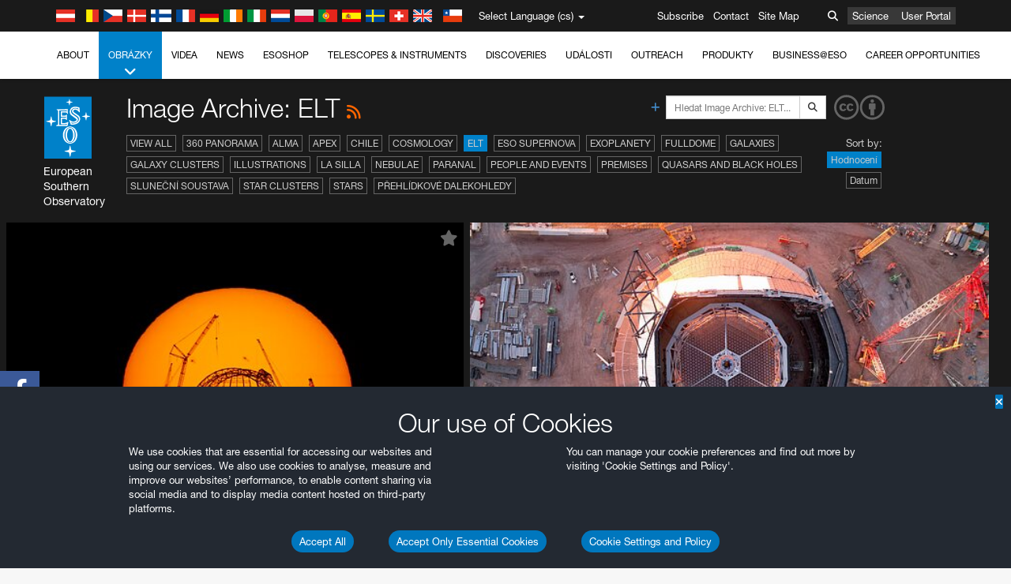

--- FILE ---
content_type: text/html; charset=utf-8
request_url: https://www.hq.eso.org/public/czechrepublic/images/archive/category/elt/
body_size: 15757
content:
<!DOCTYPE html>


<html lang="cs">
<head prefix="og: http://ogp.me/ns# fb: http://ogp.me/ns/fb#">
<meta charset="utf-8">
<meta http-equiv="X-UA-Compatible" content="IE=edge">
<meta name="viewport" content="width=device-width, initial-scale=1">
<base target="_top" />
<meta name="robots" content="index,follow" />

<meta name="description" content="Image Archive: ELT" />

<meta name="author" content="information@eso.org" />
<meta name="description" content="ESO, European Organisation for Astronomical Research in the Southern Hemisphere" />
<meta name="keywords" content="ESO, eso.org, Astronomy, Astrophysics, Astronomie, Suedsternwarte, telescopes, detectors, comets, planets, stars, galaxies, nebulae, universe, NTT, VLT, VLTI, ALMA, ELT, La Silla, Paranal, Garching, Chile" />
<meta name="statvooVerification" content="f546f5bccd3fb7f8c5d8e97c6beab814" />


<link rel="alternate" href="https://www.eso.org/public/images/archive/category/elt/" hreflang="x-default" /><link rel="alternate" href="https://www.eso.org/public/australia/images/archive/category/elt/" hreflang="en-au" /><link rel="alternate" href="https://www.eso.org/public/unitedkingdom/images/archive/category/elt/" hreflang="en-gb" /><link rel="alternate" href="https://www.eso.org/public/ireland/images/archive/category/elt/" hreflang="en-ie" /><link rel="alternate" href="https://www.eso.org/public/czechrepublic/images/archive/category/elt/" hreflang="cs" /><link rel="alternate" href="https://www.eso.org/public/denmark/images/archive/category/elt/" hreflang="da" /><link rel="alternate" href="https://www.eso.org/public/netherlands/images/archive/category/elt/" hreflang="nl" /><link rel="alternate" href="https://www.eso.org/public/belgium-nl/images/archive/category/elt/" hreflang="nl-be" /><link rel="alternate" href="https://www.eso.org/public/finland/images/archive/category/elt/" hreflang="fi" /><link rel="alternate" href="https://www.eso.org/public/france/images/archive/category/elt/" hreflang="fr" /><link rel="alternate" href="https://www.eso.org/public/belgium-fr/images/archive/category/elt/" hreflang="fr-be" /><link rel="alternate" href="https://www.eso.org/public/switzerland-fr/images/archive/category/elt/" hreflang="fr-ch" /><link rel="alternate" href="https://www.eso.org/public/germany/images/archive/category/elt/" hreflang="de" /><link rel="alternate" href="https://www.eso.org/public/austria/images/archive/category/elt/" hreflang="de-at" /><link rel="alternate" href="https://www.eso.org/public/belgium-de/images/archive/category/elt/" hreflang="de-be" /><link rel="alternate" href="https://www.eso.org/public/switzerland-de/images/archive/category/elt/" hreflang="de-ch" /><link rel="alternate" href="https://www.eso.org/public/italy/images/archive/category/elt/" hreflang="it" /><link rel="alternate" href="https://www.eso.org/public/switzerland-it/images/archive/category/elt/" hreflang="it-ch" /><link rel="alternate" href="https://www.eso.org/public/poland/images/archive/category/elt/" hreflang="pl" /><link rel="alternate" href="https://www.eso.org/public/portugal/images/archive/category/elt/" hreflang="pt" /><link rel="alternate" href="https://www.eso.org/public/spain/images/archive/category/elt/" hreflang="es" /><link rel="alternate" href="https://www.eso.org/public/chile/images/archive/category/elt/" hreflang="es-cl" /><link rel="alternate" href="https://www.eso.org/public/sweden/images/archive/category/elt/" hreflang="sv" />

<link href="https://mastodon.social/@esoastronomy" rel="me">
<link rel="shortcut icon" href="https://www.eso.org/public/archives/favicon.ico" />

<title>Image Archive: ELT | ESO Česko</title>






<!-- fonts.com tracker -->
<style type="text/css">
    @import url("https://fast.fonts.net/t/1.css?apiType=css&projectid=03892b9b-79f6-4f01-9746-af912ebf5e47");
</style>

<link href="/public/archives/djp/css/main.01d86ad5297f.css" rel="stylesheet" type="text/css" />

<link href="https://feeds.feedburner.com/EsoTopNews" rel="alternate" type="application/rss+xml" title="ESO Top News" />
<link href="https://feeds.feedburner.com/EsoAnnouncements" rel="alternate" type="application/rss+xml" title="ESO Announcements" />
<link href="https://feeds.feedburner.com/ESOcast" rel="alternate" type="application/rss+xml" title="ESOCast" />
<link href="https://recruitment.eso.org/jobs.rss" rel="alternate" type="application/rss+xml" title="Jobs@ESO" />
<link href="https://www.eso.org/public/blog/feed/" rel="alternate" type="application/rss+xml" title="ESOblog" />


<!--[if lte IE 9]>
	<script type="text/javascript" src="/public/archives/djp/js/ie8compat.4841020d40d6.js" charset="utf-8"></script>
	<script src="//oss.maxcdn.com/respond/1.4.2/respond.min.js"></SCRIpt>
	<script src="//oss.maxcdn.com/html5shiv/3.7.2/html5shiv.min.js"></script>
<![endif]-->


<meta name="twitter:card" content="summary" />

<meta name="twitter:site" content="@ESO" />
<meta name="twitter:creator" content="@ESO" />



















    <meta property="og:title" content="Image Archive: ELT" />

</head>

<body>

<nav class="navbar-general-wrapper" role="navigation">
	<div class="navbar-general">
		<div class="minilogo">
			<a href="/public/">
				<div class="sprites-esologo-23-30" title="European Organisation for Astronomical Research in the Southern Hemisphere"></div>
			</a>
		</div>
		<div id="select-language">
			<div class="flags">
				<div title="Austria" class="sprites-flag_at"></div>
				<div title="Belgium" class="sprites-flag_be"></div>
				<div title="Czechia" class="sprites-flag_cz"></div>
				<div title="Denmark" class="sprites-flag_da"></div>
				<div title="Finland" class="sprites-flag_fi"></div>
				<div title="France" class="sprites-flag_fr"></div>
				<div title="Germany" class="sprites-flag_de"></div>
				<div title="Ireland" class="sprites-flag_ie"></div>
				<div title="Italy" class="sprites-flag_it"></div>
				<div title="Netherlands" class="sprites-flag_nl"></div>
				<div title="Poland" class="sprites-flag_pl"></div>
				<div title="Portugal" class="sprites-flag_pt"></div>
				<div title="Spain" class="sprites-flag_es"></div>
				<div title="Sweden" class="sprites-flag_sv"></div>
				<div title="Switzerland" class="sprites-flag_ch"></div>
				<div title="UK" class="sprites-flag_gb"></div>
				<div style="margin-left: 8px" title="Chile" class="sprites-flag_cl"></div>
			</div>
			<div class="languages">
				<div class="language-button">
					<span class="language-text">Select Language (cs)</span>
					<div class="language-flag"><div title="cs" class="flag sprites-flag_cs">&nbsp;</div><span> (cs)</span></div>
					<span class="caret"></span>
				</div>
				<ul class="languages-dropdown" role="menu">
				
					
					
					<li class="language"><a role="menuitem" href="/public/images/archive/category/elt/?lang"><div title="International English" class="flag sprites-flag_en">&nbsp;</div>International English</a></li>
					
				
					
					
					<li class="language"><a role="menuitem" href="/public/denmark/images/archive/category/elt/?lang"><div title="Dansk" class="flag sprites-flag_da">&nbsp;</div>Dansk</a></li>
					
				
					
					
					<li class="language"><a role="menuitem" href="/public/germany/images/archive/category/elt/?lang"><div title="Deutsch" class="flag sprites-flag_de">&nbsp;</div>Deutsch</a></li>
					
				
					
					
					<li class="language"><a role="menuitem" href="/public/belgium-de/images/archive/category/elt/?lang"><div title="Deutsch (Belgien)" class="flag sprites-flag_be">&nbsp;</div>Deutsch (Belgien)</a></li>
					
				
					
					
					<li class="language"><a role="menuitem" href="/public/switzerland-de/images/archive/category/elt/?lang"><div title="Deutsch (Schweiz)" class="flag sprites-flag_ch">&nbsp;</div>Deutsch (Schweiz)</a></li>
					
				
					
					
					<li class="language"><a role="menuitem" href="/public/austria/images/archive/category/elt/?lang"><div title="Deutsch (Österreich)" class="flag sprites-flag_at">&nbsp;</div>Deutsch (Österreich)</a></li>
					
				
					
					
					<li class="language"><a role="menuitem" href="/public/australia/images/archive/category/elt/?lang"><div title="English (Australia)" class="flag sprites-flag_au">&nbsp;</div>English (Australia)</a></li>
					
				
					
					
					<li class="language"><a role="menuitem" href="/public/ireland/images/archive/category/elt/?lang"><div title="English (Ireland)" class="flag sprites-flag_ie">&nbsp;</div>English (Ireland)</a></li>
					
				
					
					
					<li class="language"><a role="menuitem" href="/public/unitedkingdom/images/archive/category/elt/?lang"><div title="English (UK)" class="flag sprites-flag_gb">&nbsp;</div>English (UK)</a></li>
					
				
					
					
					<li class="language"><a role="menuitem" href="/public/spain/images/archive/category/elt/?lang"><div title="Español" class="flag sprites-flag_es">&nbsp;</div>Español</a></li>
					
				
					
					
					<li class="language"><a role="menuitem" href="/public/chile/images/archive/category/elt/?lang"><div title="Español (Chile)" class="flag sprites-flag_cl">&nbsp;</div>Español (Chile)</a></li>
					
				
					
					
					<li class="language"><a role="menuitem" href="/public/france/images/archive/category/elt/?lang"><div title="Français" class="flag sprites-flag_fr">&nbsp;</div>Français</a></li>
					
				
					
					
					<li class="language"><a role="menuitem" href="/public/belgium-fr/images/archive/category/elt/?lang"><div title="Français (Belgique)" class="flag sprites-flag_be">&nbsp;</div>Français (Belgique)</a></li>
					
				
					
					
					<li class="language"><a role="menuitem" href="/public/switzerland-fr/images/archive/category/elt/?lang"><div title="Français (Suisse)" class="flag sprites-flag_ch">&nbsp;</div>Français (Suisse)</a></li>
					
				
					
					
					<li class="language"><a role="menuitem" href="/public/italy/images/archive/category/elt/?lang"><div title="Italiano" class="flag sprites-flag_it">&nbsp;</div>Italiano</a></li>
					
				
					
					
					<li class="language"><a role="menuitem" href="/public/switzerland-it/images/archive/category/elt/?lang"><div title="Italiano (Svizzera)" class="flag sprites-flag_ch">&nbsp;</div>Italiano (Svizzera)</a></li>
					
				
					
					
					<li class="language"><a role="menuitem" href="/public/netherlands/images/archive/category/elt/?lang"><div title="Nederlands" class="flag sprites-flag_nl">&nbsp;</div>Nederlands</a></li>
					
				
					
					
					<li class="language"><a role="menuitem" href="/public/belgium-nl/images/archive/category/elt/?lang"><div title="Nederlands (België)" class="flag sprites-flag_be">&nbsp;</div>Nederlands (België)</a></li>
					
				
					
					
					<li class="language"><a role="menuitem" href="/public/poland/images/archive/category/elt/?lang"><div title="Polski" class="flag sprites-flag_pl">&nbsp;</div>Polski</a></li>
					
				
					
					
					<li class="language"><a role="menuitem" href="/public/portugal/images/archive/category/elt/?lang"><div title="Português" class="flag sprites-flag_pt">&nbsp;</div>Português</a></li>
					
				
					
					
					<li class="language"><a role="menuitem" href="/public/finland/images/archive/category/elt/?lang"><div title="Suomi" class="flag sprites-flag_fi">&nbsp;</div>Suomi</a></li>
					
				
					
					
					<li class="language"><a role="menuitem" href="/public/sweden/images/archive/category/elt/?lang"><div title="Svenska" class="flag sprites-flag_sv">&nbsp;</div>Svenska</a></li>
					
				
					
					
					<li class="language selected"><a role="menuitem" href="/public/czechrepublic/images/archive/category/elt/?lang"><div title="Česky" class="flag sprites-flag_cs">&nbsp;</div>Česky</a></li>
					
				
				</ul>
			</div>
		</div>
		<div class="sections">
			<a href="https://www.eso.org/sci.html">Science</a>
			<a href="/UserPortal/">User Portal</a>
			
		</div>
		<div class="searchbox">
			<button type="button" class="btn btn-default" id="searchbox-button">
				<span class="fa fa-search"></span>
			</button>
			<div id="searchbox-dropdown">
				<form action="/public/search/" method="get" class="form-inline" role="search">
					<div class="form-group">
						<div class="input-group">
							<input type="text" value="" placeholder="Hledat..." name="q" class="form-control">
							<span class="input-group-btn">
								<button class="btn btn-default" type="submit"><span class="fa fa-search"></span></button>
							</span>
						</div>

							<!-- </span> -->
						<!-- </div> -->
					</div>
				</form>
			</div>
		</div>
		<div class="links">
			<a href="/public/outreach/newsletters/esonews/">Subscribe</a>
			<a href="/public/about-eso/travel/">Contact</a>
			<a href="/public/sitemap/">Site Map</a>
		</div>
	</div>
</nav>



<nav class="main-menu-wrapper" role="navigation">
	<div class="main-menu">
		<div class="mobile-menu clearfix">
			<button class="menu-trigger"><span class="fa fa-navicon"></span> Open Menu</button>
		</div>
		



<ul class="level0 mainmenu-aim">

    <li><a href="/public/about-eso/">About<span class="fa fa-angle-down level0-children-arrows"></span></a>
    
    <span class="mobile-children">
        <span class="fa fa-angle-down"></span>
    </span>
    <div class="level1-wrapper">
        <div class="level1">
            <ul id="submenu-aim-2" class="submenu-aim">
            

<li class=""><a href="/public/about-eso/organisation/">
        Organisation
        
    </a></li><li class=""><a href="/public/about-eso/mission-vision-values-strategy/">
        Mission-Vision-Values-Strategy
        
    </a></li><li class=""><a href="/public/about-eso/dg-office/">
        Director General
        
    </a></li><li class=""><a href="/public/about-eso/committees.html">
        ESO's Governing Bodies
        
    </a></li><li class="submenu"><a href="/public/about-eso/memberstates/">
        Členské státy a partneři
        
            <span class="desktop-children topmenu-arrow fa fa-angle-right"></span></a><span class="mobile-children"><span class="fa fa-angle-down"></span></span><ul id="submenu-aim-7" class="submenu-aim sublevel"><li class=""><a href="/public/about-eso/memberstates/austrianinvolvement/">
        Rakousko
        
    </a></li><li class=""><a href="/public/about-eso/memberstates/belgianinvolvement/">
        Belgie
        
    </a></li><li class=""><a href="/public/about-eso/memberstates/czechinvolvement/">
        Czechia
        
    </a></li><li class=""><a href="/public/about-eso/memberstates/danishinvolvement/">
        Dánsko
        
    </a></li><li class=""><a href="/public/about-eso/memberstates/finnishinvolvement/">
        Finsko
        
    </a></li><li class=""><a href="/public/about-eso/memberstates/frenchinvolvement/">
        Francie
        
    </a></li><li class=""><a href="/public/about-eso/memberstates/germaninvolvement/">
        Německo
        
    </a></li><li class=""><a href="/public/about-eso/memberstates/irishinvolvement/">
        Irsko
        
    </a></li><li class=""><a href="/public/about-eso/memberstates/italianinvolvement/">
        Itálie
        
    </a></li><li class=""><a href="/public/about-eso/memberstates/dutchinvolvement/">
        Nizozemsko
        
    </a></li><li class=""><a href="/public/about-eso/memberstates/polishinvolvement/">
        Polsko
        
    </a></li><li class=""><a href="/public/about-eso/memberstates/portugueseinvolvement/">
        Portugalsko
        
    </a></li><li class=""><a href="/public/about-eso/memberstates/spanishinvolvement/">
        Španělsko
        
    </a></li><li class=""><a href="/public/about-eso/memberstates/swedishinvolvement/">
        Švédsko
        
    </a></li><li class=""><a href="/public/about-eso/memberstates/swissinvolvement/">
        Švýcarsko
        
    </a></li><li class=""><a href="/public/about-eso/memberstates/britishinvolvement/">
        Spojené království
        
    </a></li><li class=""><a href="/public/about-eso/strategicpartners/australianinvolvement/">
        Austrálie (partner)
        
    </a></li></ul></li><li class="submenu"><a href="/public/about-eso/eso-and-chile/">
        ESO & Chile
        
            <span class="desktop-children topmenu-arrow fa fa-angle-right"></span></a><span class="mobile-children"><span class="fa fa-angle-down"></span></span><ul id="submenu-aim-25" class="submenu-aim sublevel"><li class=""><a href="/public/about-eso/eso-and-chile/representation-office-chile/">
        ESO Representation Office in Chile
        
    </a></li></ul></li><li class="submenu"><a href="/public/about-eso/travel/">
        Travel and Contacts
        
            <span class="desktop-children topmenu-arrow fa fa-angle-right"></span></a><span class="mobile-children"><span class="fa fa-angle-down"></span></span><ul id="submenu-aim-27" class="submenu-aim sublevel"><li class=""><a href="/public/about-eso/travel/garching/">
        Travel to ESO Headquarters
        
    </a></li><li class=""><a href="/public/about-eso/travel/vitacura/">
        Travel to Vitacura Office
        
    </a></li><li class=""><a href="/public/about-eso/travel/guesthouse/">
        Travel to Guesthouse
        
    </a></li><li class=""><a href="/public/about-eso/travel/lasilla/">
        Travel to La Silla
        
    </a></li><li class=""><a href="/public/about-eso/travel/laserena/">
        Travel to La Serena
        
    </a></li><li class=""><a href="/public/about-eso/travel/paranal/">
        Travel to Paranal
        
    </a></li><li class=""><a href="/public/about-eso/travel/antofagasta/">
        Travel to Antofagasta
        
    </a></li><li class=""><a href="/public/about-eso/travel/chajnantor/">
        Travel to Chajnantor
        
    </a></li><li class=""><a href="/public/about-eso/travel/elt/">
        Travel to ELT Armazones
        
    </a></li></ul></li><li class="submenu"><a href="/public/about-eso/visitors/">
        Visits to ESO Sites
        
            <span class="desktop-children topmenu-arrow fa fa-angle-right"></span></a><span class="mobile-children"><span class="fa fa-angle-down"></span></span><ul id="submenu-aim-37" class="submenu-aim sublevel"><li class=""><a href="/public/about-eso/visitors/paranal/">
        Weekend visits to Paranal
        
    </a></li><li class=""><a href="/public/about-eso/visitors/lasilla/">
        Weekend Visits to La Silla
        
    </a></li><li class=""><a href="/public/outreach/pressmedia/mediavisits/">
        Media Visits
        
    </a></li><li class=""><a href="/public/about-eso/visitors/virtual-tours/">
        Virtual Visits
        
    </a></li></ul></li><li class=""><a href="/public/about-eso/societal-benefits/">
        ESO and Society
        
    </a></li><li class=""><a href="/public/about-eso/architecture/">
        Architecture at ESO
        
    </a></li><li class=""><a href="/public/about-eso/timeline/">
        Časová osa
        
    </a></li><li class="submenu"><a class="no-link children" href="#">
        Udržitelnost
        
            <span class="desktop-children topmenu-arrow fa fa-angle-right"></span></a><span class="mobile-children"><span class="fa fa-angle-down"></span></span><ul id="submenu-aim-45" class="submenu-aim sublevel"><li class=""><a href="/public/about-eso/sustainability/green/">
        Environmentální udržitelnost v ESO
        
    </a></li><li class=""><a href="/public/about-eso/sustainability/eso-un-sdgs/">
        ESO a cíle udržitelného rozvoje OSN
        
    </a></li><li class=""><a href="/public/about-eso/sustainability/dei-at-eso/">
        Diverzita, rovnost a inkluze
        
    </a></li></ul></li><li class=""><a href="/public/about-eso/dark-skies-preservation/">
        Zachování tmavé oblohy
        
    </a></li><li class=""><a href="/public/about-eso/privacy/">
        Terms and Conditions
        
    </a></li>

            </ul>
        </div>
    </div>
    
    </li>

    <li class="current current-leaf"><a href="/public/images/">Obrázky<span class="fa fa-angle-down level0-children-arrows"></span></a>
    
    <span class="mobile-children">
        <span class="fa fa-angle-down"></span>
    </span>
    <div class="level1-wrapper">
        <div class="level1">
            <ul id="submenu-aim-51" class="submenu-aim selected">
            

<li class=""><a href="/public/images/search/">
        Advanced Search
        
    </a></li><li class=""><a href="/public/images/comparisons/">
        Image Comparisons
        
    </a></li><li class=""><a href="/public/images/potw/">
        Obrázek týdne
        
    </a></li><li class=""><a href="/public/copyright/">
        Použití snímků a videí ESO
        
    </a></li>

            </ul>
        </div>
    </div>
    
    </li>

    <li><a href="/public/videos/">Videa<span class="fa fa-angle-down level0-children-arrows"></span></a>
    
    <span class="mobile-children">
        <span class="fa fa-angle-down"></span>
    </span>
    <div class="level1-wrapper">
        <div class="level1">
            <ul id="submenu-aim-56" class="submenu-aim">
            

<li class=""><a href="/public/videos/search/">
        Advanced Search
        
    </a></li><li class=""><a href="/public/copyright/">
        Usage of ESO Videos and Images
        
    </a></li><li class=""><a href="/public/videoformats/">
        Video Formats
        
    </a></li>

            </ul>
        </div>
    </div>
    
    </li>

    <li><a href="/public/news/">News<span class="fa fa-angle-down level0-children-arrows"></span></a>
    
    <span class="mobile-children">
        <span class="fa fa-angle-down"></span>
    </span>
    <div class="level1-wrapper">
        <div class="level1">
            <ul id="submenu-aim-60" class="submenu-aim">
            

<li class=""><a href="/public/news/">
        Tisková zpráva
        
    </a></li><li class=""><a href="/public/announcements/">
        Oznámení
        
    </a></li><li class=""><a href="https://www.eso.org/public/blog/">
        ESOblog
        
    </a></li><li class="submenu"><a href="/public/outreach/pressmedia/">
        Press Room
        
            <span class="desktop-children topmenu-arrow fa fa-angle-right"></span></a><span class="mobile-children"><span class="fa fa-angle-down"></span></span><ul id="submenu-aim-64" class="submenu-aim sublevel"><li class=""><a href="/public/outreach/pressmedia/mediavisits/">
        Media Visits
        
    </a></li><li class=""><a href="/public/copyright/">
        Copyright Notice
        
    </a></li></ul></li><li class=""><a href="/public/newsletters/">
        ESO Newsletters
        
    </a></li>

            </ul>
        </div>
    </div>
    
    </li>

    <li><a href="/public/shop/">ESOshop<span class="fa fa-angle-down level0-children-arrows"></span></a>
    
    <span class="mobile-children">
        <span class="fa fa-angle-down"></span>
    </span>
    <div class="level1-wrapper">
        <div class="level1">
            <ul id="submenu-aim-68" class="submenu-aim">
            

<li class="submenu"><a href="/public/shop/category/">
        Shop Products
        
            <span class="desktop-children topmenu-arrow fa fa-angle-right"></span></a><span class="mobile-children"><span class="fa fa-angle-down"></span></span><ul id="submenu-aim-69" class="submenu-aim sublevel"><li class=""><a href="/public/shop/category/annualreport/">
        Annual Reports
        
    </a></li><li class=""><a href="/public/shop/category/apparel/">
        Apparel
        
    </a></li><li class=""><a href="/public/shop/category/book/">
        Books
        
    </a></li><li class=""><a href="/public/shop/category/brochure/">
        Brochures
        
    </a></li><li class=""><a href="/public/shop/category/calendar/">
        Calendars
        
    </a></li><li class=""><a href="/public/shop/category/capjournal/">
        CAPjournals
        
    </a></li><li class=""><a href="/public/shop/category/conferenceitem/">
        Conferences
        
    </a></li><li class=""><a href="/public/shop/category/media/">
        DVDs/Bluray/CDs
        
    </a></li><li class=""><a href="/public/shop/category/supernovaactivity/">
        ESO Supernova Activities
        
    </a></li><li class=""><a href="/public/shop/category/flyer/">
        Flyers
        
    </a></li><li class=""><a href="/public/shop/category/handout/">
        Handouts
        
    </a></li><li class=""><a href="/public/shop/category/map/">
        Maps
        
    </a></li><li class=""><a href="/public/shop/category/merchandise/">
        Merchandise
        
    </a></li><li class=""><a href="/public/shop/category/mountedimage/">
        Mounted Images
        
    </a></li><li class=""><a href="/public/shop/category/postcard/">
        Postcards
        
    </a></li><li class=""><a href="/public/shop/category/printedposter/">
        Posters
        
    </a></li><li class=""><a href="/public/shop/category/technicaldocument/">
        Reports
        
    </a></li><li class=""><a href="/public/shop/category/sticker/">
        Stickers
        
    </a></li></ul></li><li class=""><a href="/public/shop/cart/">
        View shopping cart
        
    </a></li><li class=""><a href="/public/shop/checkout/">
        Objednávka
        
    </a></li><li class="submenu"><a href="/public/shopinfo/">
        Information
        
            <span class="desktop-children topmenu-arrow fa fa-angle-right"></span></a><span class="mobile-children"><span class="fa fa-angle-down"></span></span><ul id="submenu-aim-90" class="submenu-aim sublevel"><li class=""><a href="/public/shopinfo/bulk_orders/">
        Bulk Orders
        
    </a></li><li class=""><a href="/public/shopinfo/">
        Purchasing Steps
        
    </a></li><li class=""><a href="/public/shopinfo/payment/">
        Platba
        
    </a></li><li class=""><a href="/public/shopinfo/shipping/">
        Poštovné
        
    </a></li><li class=""><a href="/public/shopinfo/shopstaff/">
        Staff Shopping
        
    </a></li><li class=""><a href="/public/shopinfo/terms/">
        Terms & Conditions
        
    </a></li></ul></li><li class=""><a href="/public/shop/freeorder/">
        Free Orders for Educators and Media
        
    </a></li>

            </ul>
        </div>
    </div>
    
    </li>

    <li><a href="/public/teles-instr/">Telescopes & Instruments<span class="fa fa-angle-down level0-children-arrows"></span></a>
    
    <span class="mobile-children">
        <span class="fa fa-angle-down"></span>
    </span>
    <div class="level1-wrapper">
        <div class="level1">
            <ul id="submenu-aim-98" class="submenu-aim">
            

<li class="submenu"><a href="/public/teles-instr/paranal-observatory/">
        Paranal Observatory
        
            <span class="desktop-children topmenu-arrow fa fa-angle-right"></span></a><span class="mobile-children"><span class="fa fa-angle-down"></span></span><ul id="submenu-aim-99" class="submenu-aim sublevel"><li class="submenu"><a href="/public/teles-instr/paranal-observatory/vlt/">
        Very Large Telescope
        
            <span class="desktop-children topmenu-arrow fa fa-angle-right"></span></a><span class="mobile-children"><span class="fa fa-angle-down"></span></span><ul id="submenu-aim-100" class="submenu-aim sublevel"><li class="submenu"><a href="/public/teles-instr/paranal-observatory/vlt/vlt-instr/">
        VLT Instruments
        
            <span class="desktop-children topmenu-arrow fa fa-angle-right"></span></a><span class="mobile-children"><span class="fa fa-angle-down"></span></span><ul id="submenu-aim-101" class="submenu-aim sublevel"><li class=""><a href="/public/teles-instr/paranal-observatory/vlt/vlt-instr/4lgsf/">
        4LGSF
        
    </a></li><li class=""><a href="/public/teles-instr/paranal-observatory/vlt/vlt-instr/cubes/">
        CUBES
        
    </a></li><li class=""><a href="/public/teles-instr/paranal-observatory/vlt/vlt-instr/crires+/">
        CRIRES+
        
    </a></li><li class=""><a href="/public/teles-instr/paranal-observatory/vlt/vlt-instr/espresso/">
        ESPRESSO
        
    </a></li><li class=""><a href="/public/teles-instr/paranal-observatory/vlt/vlt-instr/eris/">
        ERIS
        
    </a></li><li class=""><a href="/public/teles-instr/paranal-observatory/vlt/vlt-instr/flames/">
        FLAMES
        
    </a></li><li class=""><a href="/public/teles-instr/paranal-observatory/vlt/vlt-instr/fors/">
        FORS1 and FORS2
        
    </a></li><li class=""><a href="/public/teles-instr/paranal-observatory/vlt/vlt-instr/hawk-i/">
        HAWK-I
        
    </a></li><li class=""><a href="/public/teles-instr/paranal-observatory/vlt/vlt-instr/kmos/">
        KMOS
        
    </a></li><li class=""><a href="/public/teles-instr/paranal-observatory/vlt/vlt-instr/mavis/">
        MAVIS
        
    </a></li><li class=""><a href="/public/teles-instr/paranal-observatory/vlt/vlt-instr/moons/">
        MOONS
        
    </a></li><li class=""><a href="/public/teles-instr/paranal-observatory/vlt/vlt-instr/muse/">
        MUSE
        
    </a></li><li class=""><a href="/public/teles-instr/paranal-observatory/vlt/vlt-instr/sphere/">
        SPHERE
        
    </a></li><li class=""><a href="/public/teles-instr/paranal-observatory/vlt/vlt-instr/uves/">
        UVES
        
    </a></li><li class=""><a href="/public/teles-instr/paranal-observatory/vlt/vlt-instr/visir/">
        VISIR
        
    </a></li><li class=""><a href="/public/teles-instr/paranal-observatory/vlt/vlt-instr/x-shooter/">
        X-shooter
        
    </a></li></ul></li><li class="submenu"><a href="/public/teles-instr/paranal-observatory/vlt/vlti/">
        VLT Interferometer
        
            <span class="desktop-children topmenu-arrow fa fa-angle-right"></span></a><span class="mobile-children"><span class="fa fa-angle-down"></span></span><ul id="submenu-aim-118" class="submenu-aim sublevel"><li class=""><a href="/public/teles-instr/paranal-observatory/vlt/vlt-instr/gravity+/">
        GRAVITY+
        
    </a></li><li class=""><a href="/public/teles-instr/paranal-observatory/vlt/vlt-instr/gravity/">
        GRAVITY
        
    </a></li><li class=""><a href="/public/teles-instr/paranal-observatory/vlt/vlt-instr/matisse/">
        MATISSE
        
    </a></li><li class=""><a href="/public/teles-instr/paranal-observatory/vlt/vlt-instr/naomi/">
        NAOMI
        
    </a></li><li class=""><a href="/public/teles-instr/paranal-observatory/vlt/vlt-instr/pionier/">
        PIONIER
        
    </a></li></ul></li><li class=""><a href="/public/teles-instr/paranal-observatory/vlt/auxiliarytelescopes/">
        Auxiliary Telescopes
        
    </a></li></ul></li><li class="submenu"><a href="/public/teles-instr/paranal-observatory/surveytelescopes/">
        Přehlídkové Dalekohledy
        
            <span class="desktop-children topmenu-arrow fa fa-angle-right"></span></a><span class="mobile-children"><span class="fa fa-angle-down"></span></span><ul id="submenu-aim-125" class="submenu-aim sublevel"><li class="submenu"><a href="/public/teles-instr/paranal-observatory/surveytelescopes/vista/">
        VISTA
        
            <span class="desktop-children topmenu-arrow fa fa-angle-right"></span></a><span class="mobile-children"><span class="fa fa-angle-down"></span></span><ul id="submenu-aim-126" class="submenu-aim sublevel"><li class=""><a href="/public/teles-instr/paranal-observatory/surveytelescopes/vista/mirror/">
        The VISTA mirror
        
    </a></li><li class=""><a href="/public/teles-instr/paranal-observatory/surveytelescopes/vista/4most/">
        4MOST
        
    </a></li><li class=""><a href="/public/teles-instr/paranal-observatory/surveytelescopes/vista/surveys/">
        The VISTA surveys
        
    </a></li><li class=""><a href="/public/teles-instr/paranal-observatory/surveytelescopes/vista/consortium/">
        The VISTA consortium
        
    </a></li></ul></li><li class="submenu"><a href="/public/teles-instr/paranal-observatory/surveytelescopes/vst/">
        VST
        
            <span class="desktop-children topmenu-arrow fa fa-angle-right"></span></a><span class="mobile-children"><span class="fa fa-angle-down"></span></span><ul id="submenu-aim-131" class="submenu-aim sublevel"><li class=""><a href="/public/teles-instr/paranal-observatory/surveytelescopes/vst/mirror/">
        The VST mirrors
        
    </a></li><li class=""><a href="/public/teles-instr/paranal-observatory/surveytelescopes/vst/camera/">
        OmegaCAM
        
    </a></li><li class=""><a href="/public/teles-instr/paranal-observatory/surveytelescopes/vst/surveys/">
        The VST surveys
        
    </a></li></ul></li></ul></li><li class=""><a href="/public/teles-instr/paranal-observatory/speculoos/">
        SPECULOOS
        
    </a></li><li class=""><a href="/public/teles-instr/paranal-observatory/ngts/">
        NGTS
        
    </a></li><li class=""><a href="/public/teles-instr/paranal-observatory/ctao/">
        Cherenkov Telescope Array Observatory
        
    </a></li><li class=""><a href="/public/teles-instr/paranal-observatory/oasis/">
        OASIS
        
    </a></li></ul></li><li class="submenu"><a href="/public/teles-instr/lasilla/">
        La Silla Observatory
        
            <span class="desktop-children topmenu-arrow fa fa-angle-right"></span></a><span class="mobile-children"><span class="fa fa-angle-down"></span></span><ul id="submenu-aim-139" class="submenu-aim sublevel"><li class=""><a href="/public/teles-instr/lasilla/swedish/">
        Swedish–ESO Submillimetre Telescope
        
    </a></li><li class="submenu"><a href="/public/teles-instr/lasilla/ntt/">
        New Technology Telescope
        
            <span class="desktop-children topmenu-arrow fa fa-angle-right"></span></a><span class="mobile-children"><span class="fa fa-angle-down"></span></span><ul id="submenu-aim-141" class="submenu-aim sublevel"><li class=""><a href="/public/teles-instr/lasilla/ntt/efosc2/">
        EFOSC2
        
    </a></li><li class=""><a href="/public/teles-instr/lasilla/ntt/sofi/">
        SOFI
        
    </a></li><li class=""><a href="/public/teles-instr/lasilla/ntt/soxs/">
        SOXS
        
    </a></li></ul></li><li class="submenu"><a href="/public/teles-instr/lasilla/36/">
        ESO 3.6-metre telescope
        
            <span class="desktop-children topmenu-arrow fa fa-angle-right"></span></a><span class="mobile-children"><span class="fa fa-angle-down"></span></span><ul id="submenu-aim-145" class="submenu-aim sublevel"><li class=""><a href="/public/teles-instr/lasilla/36/harps/">
        HARPS
        
    </a></li><li class=""><a href="/public/teles-instr/lasilla/36/nirps/">
        NIRPS
        
    </a></li></ul></li><li class="submenu"><a href="/public/teles-instr/lasilla/mpg22/">
        MPG/ESO 2.2-metre telescope
        
            <span class="desktop-children topmenu-arrow fa fa-angle-right"></span></a><span class="mobile-children"><span class="fa fa-angle-down"></span></span><ul id="submenu-aim-148" class="submenu-aim sublevel"><li class=""><a href="/public/teles-instr/lasilla/mpg22/feros/">
        FEROS
        
    </a></li><li class=""><a href="/public/teles-instr/lasilla/mpg22/grond/">
        GROND
        
    </a></li><li class=""><a href="/public/teles-instr/lasilla/mpg22/wfi/">
        WFI
        
    </a></li></ul></li><li class="submenu"><a href="/public/teles-instr/lasilla/swiss/">
         Swiss 1.2-metre Leonhard Euler Telescope
        
            <span class="desktop-children topmenu-arrow fa fa-angle-right"></span></a><span class="mobile-children"><span class="fa fa-angle-down"></span></span><ul id="submenu-aim-152" class="submenu-aim sublevel"><li class=""><a href="/public/teles-instr/lasilla/swiss/coralie/">
        CORALIE
        
    </a></li></ul></li><li class=""><a href="/public/teles-instr/lasilla/rem/">
        Rapid Eye Mount telescope
        
    </a></li><li class=""><a href="/public/teles-instr/lasilla/trappist/">
        TRAnsiting Planets and PlanetesImals Small Telescope–South
        
    </a></li><li class="submenu"><a href="/public/teles-instr/lasilla/danish154/">
        Danish 1.54-metre telescope
        
            <span class="desktop-children topmenu-arrow fa fa-angle-right"></span></a><span class="mobile-children"><span class="fa fa-angle-down"></span></span><ul id="submenu-aim-156" class="submenu-aim sublevel"><li class=""><a href="/public/teles-instr/lasilla/danish154/dfosc/">
        DFOSC
        
    </a></li></ul></li><li class=""><a href="/public/teles-instr/lasilla/tarot/">
        Télescope à Action Rapide pour les Objets Transitoires
        
    </a></li><li class=""><a href="/public/teles-instr/lasilla/1mschmidt/">
        ESO 1-metre Schmidt telescope
        
    </a></li><li class=""><a href="/public/teles-instr/lasilla/152metre/">
        ESO 1.52-metre telescope
        
    </a></li><li class="submenu"><a href="/public/teles-instr/lasilla/1metre/">
        ESO 1-metre telescope
        
            <span class="desktop-children topmenu-arrow fa fa-angle-right"></span></a><span class="mobile-children"><span class="fa fa-angle-down"></span></span><ul id="submenu-aim-161" class="submenu-aim sublevel"><li class=""><a href="/public/teles-instr/lasilla/1metre/fideos/">
        FIDEOS
        
    </a></li></ul></li><li class=""><a href="/public/teles-instr/lasilla/05metre/">
        ESO 0.5-metre telescope
        
    </a></li><li class=""><a href="/public/teles-instr/lasilla/coude/">
        Coudé Auxiliary Telescope
        
    </a></li><li class=""><a href="/public/teles-instr/lasilla/marly/">
        MarLy 1-metre telescope
        
    </a></li><li class=""><a href="/public/teles-instr/lasilla/09metre/">
        Dutch 0.9-metre telescope
        
    </a></li><li class=""><a href="/public/teles-instr/lasilla/t70/">
        Swiss T70 telescope
        
    </a></li><li class=""><a href="/public/teles-instr/lasilla/bochum/">
        Bochum 0.61-metre telescope
        
    </a></li><li class=""><a href="/public/teles-instr/lasilla/danish05/">
        Danish 0.5-metre telescope
        
    </a></li><li class=""><a href="/public/teles-instr/lasilla/gpo/">
        Grand Prisme Objectif telescope
        
    </a></li><li class=""><a href="/public/teles-instr/lasilla/swiss04/">
        Swiss 0.4-metre telescope
        
    </a></li><li class=""><a href="/public/teles-instr/lasilla/marseille/">
        Marseille 0.36-metre telescope
        
    </a></li><li class=""><a href="/public/teles-instr/lasilla/grb/">
        GRB Monitoring System
        
    </a></li><li class=""><a href="/public/teles-instr/lasilla/mascara/">
        MASCARA
        
    </a></li><li class=""><a href="/public/teles-instr/lasilla/blackgem/">
        BlackGEM
        
    </a></li><li class=""><a href="/public/teles-instr/lasilla/extra/">
        ExTrA
        
    </a></li><li class=""><a href="/public/teles-instr/lasilla/test-bed/">
        Test-Bed Telescope
        
    </a></li></ul></li><li class="submenu"><a href="/public/teles-instr/alma/">
        ALMA
        
            <span class="desktop-children topmenu-arrow fa fa-angle-right"></span></a><span class="mobile-children"><span class="fa fa-angle-down"></span></span><ul id="submenu-aim-178" class="submenu-aim sublevel"><li class=""><a href="/public/teles-instr/alma/antennas/">
        Antennas
        
    </a></li><li class=""><a href="/public/teles-instr/alma/transporters/">
        Transporters
        
    </a></li><li class=""><a href="/public/teles-instr/alma/interferometry/">
        Interferometry
        
    </a></li><li class=""><a href="/public/teles-instr/alma/receiver-bands/">
        Receiver Bands
        
    </a></li><li class=""><a href="/public/teles-instr/alma/residencia/">
        ALMA Residencia
        
    </a></li><li class=""><a href="/public/teles-instr/alma/wsu/">
        Wideband Sensitivity Upgrade
        
    </a></li><li class=""><a href="/public/teles-instr/apex/">
        APEX
        
    </a></li></ul></li><li class=""><a href="/public/teles-instr/elt/">
        ELT
        
    </a></li><li class="submenu"><a href="/public/teles-instr/technology/">
        Technology for Telescopes
        
            <span class="desktop-children topmenu-arrow fa fa-angle-right"></span></a><span class="mobile-children"><span class="fa fa-angle-down"></span></span><ul id="submenu-aim-187" class="submenu-aim sublevel"><li class=""><a href="/public/teles-instr/technology/active_optics/">
        Active Optics
        
    </a></li><li class=""><a href="/public/teles-instr/technology/adaptive_optics/">
        Adaptive Optics
        
    </a></li><li class=""><a href="/public/teles-instr/technology/ifu/">
        Integral Field Units
        
    </a></li><li class=""><a href="/public/teles-instr/technology/interferometry/">
        Interferometry
        
    </a></li><li class=""><a href="/public/teles-instr/technology/spectroscopy/">
        Spectroscopy
        
    </a></li><li class=""><a href="/public/teles-instr/technology/polarimetry/">
        Polarimetry
        
    </a></li></ul></li><li class=""><a href="/public/teles-instr/instruments/">
        Instruments
        
    </a></li>

            </ul>
        </div>
    </div>
    
    </li>

    <li><a href="/public/science/">Discoveries<span class="fa fa-angle-down level0-children-arrows"></span></a>
    
    <span class="mobile-children">
        <span class="fa fa-angle-down"></span>
    </span>
    <div class="level1-wrapper">
        <div class="level1">
            <ul id="submenu-aim-195" class="submenu-aim">
            

<li class=""><a href="/public/science/key-discoveries/">
        ESO Key Astronomical Discoveries
        
    </a></li><li class=""><a href="/public/science/exoplanets/">
        Exoplanety
        
    </a></li><li class=""><a href="/public/science/gravitationalwaves/">
        Gravitational Wave Sources
        
    </a></li><li class="submenu"><a class="no-link children" href="#">
        Black Holes
        
            <span class="desktop-children topmenu-arrow fa fa-angle-right"></span></a><span class="mobile-children"><span class="fa fa-angle-down"></span></span><ul id="submenu-aim-199" class="submenu-aim sublevel"><li class=""><a href="https://www.eso.org/public/science/event-horizon/">
        First image of a black hole
        
    </a></li><li class=""><a href="https://www.eso.org/public/science/EHT-MilkyWay/">
        First image of the Milky Way central black hole
        
    </a></li><li class=""><a href="https://www.eso.org/public/science/gc/">
        More about the black hole at the galactic centre
        
    </a></li></ul></li><li class=""><a href="/public/science/grb/">
        Záblesky záření gama
        
    </a></li><li class=""><a href="/public/science/archive/">
        Vědecký archiv
        
    </a></li>

            </ul>
        </div>
    </div>
    
    </li>

    <li><a href="/public/events/">Události<span class="fa fa-angle-down level0-children-arrows"></span></a>
    
    <span class="mobile-children">
        <span class="fa fa-angle-down"></span>
    </span>
    <div class="level1-wrapper">
        <div class="level1">
            <ul id="submenu-aim-205" class="submenu-aim">
            

<li class="submenu"><a href="/public/events/exhibitions/">
        Exhibitions
        
            <span class="desktop-children topmenu-arrow fa fa-angle-right"></span></a><span class="mobile-children"><span class="fa fa-angle-down"></span></span><ul id="submenu-aim-206" class="submenu-aim sublevel"><li class=""><a href="/public/events/exhibitions/perma_exhibitions/">
        ESO Permanent Exhibitions
        
    </a></li></ul></li>

            </ul>
        </div>
    </div>
    
    </li>

    <li><a href="/public/outreach/">Outreach<span class="fa fa-angle-down level0-children-arrows"></span></a>
    
    <span class="mobile-children">
        <span class="fa fa-angle-down"></span>
    </span>
    <div class="level1-wrapper">
        <div class="level1">
            <ul id="submenu-aim-208" class="submenu-aim">
            

<li class="submenu"><a href="/public/outreach/eduoff/">
        Education
        
            <span class="desktop-children topmenu-arrow fa fa-angle-right"></span></a><span class="mobile-children"><span class="fa fa-angle-down"></span></span><ul id="submenu-aim-209" class="submenu-aim sublevel"><li class=""><a href="https://supernova.eso.org/education/teacher-training/">
        Teacher Schools
        
    </a></li><li class=""><a href="http://kids.alma.cl/?lang=en">
        ALMA Kids
        
    </a></li></ul></li><li class="submenu"><a class="no-link children" href="#">
        Partnerships
        
            <span class="desktop-children topmenu-arrow fa fa-angle-right"></span></a><span class="mobile-children"><span class="fa fa-angle-down"></span></span><ul id="submenu-aim-212" class="submenu-aim sublevel"><li class=""><a href="/public/outreach/partnerships/eson/">
        ESO Science Outreach Network
        
    </a></li></ul></li><li class=""><a href="/public/outreach/social/">
        Social Media
        
    </a></li><li class=""><a href="https://www.eso.org/public/outreach/webcams/">
        Webcams
        
    </a></li><li class=""><a href="https://supernova.eso.org/">
        ESO Supernova
        
    </a></li><li class=""><a href="/public/outreach/ai-disclaimer/">
        AI Disclaimer
        
    </a></li>

            </ul>
        </div>
    </div>
    
    </li>

    <li><a href="/public/products/">Produkty<span class="fa fa-angle-down level0-children-arrows"></span></a>
    
    <span class="mobile-children">
        <span class="fa fa-angle-down"></span>
    </span>
    <div class="level1-wrapper">
        <div class="level1">
            <ul id="submenu-aim-218" class="submenu-aim">
            

<li class="submenu"><a class="no-link children" href="#">
        Audiovisual and multimedia
        
            <span class="desktop-children topmenu-arrow fa fa-angle-right"></span></a><span class="mobile-children"><span class="fa fa-angle-down"></span></span><ul id="submenu-aim-219" class="submenu-aim sublevel"><li class=""><a href="/public/products/models3d/">
        3D models
        
    </a></li><li class=""><a href="/public/products/music/">
        Music
        
    </a></li><li class=""><a href="/public/products/planetariumshows/">
        Planetarium shows
        
    </a></li><li class=""><a href="/public/products/presentations/">
        Presentations
        
    </a></li><li class=""><a href="/public/products/soundscapes/">
        Soundscapes
        
    </a></li><li class=""><a href="https://www.eso.org/public/products/virtualbackgrounds/">
        Virtual Backgrounds
        
    </a></li><li class=""><a href="/public/products/virtualtours/">
        Virtual Tours
        
    </a></li></ul></li><li class="submenu"><a class="no-link children" href="#">
        Print products
        
            <span class="desktop-children topmenu-arrow fa fa-angle-right"></span></a><span class="mobile-children"><span class="fa fa-angle-down"></span></span><ul id="submenu-aim-227" class="submenu-aim sublevel"><li class=""><a href="/public/products/annualreports/">
        Annual Reports
        
    </a></li><li class=""><a href="/public/products/books/">
        Books
        
    </a></li><li class=""><a href="/public/products/brochures/">
        Brochures
        
    </a></li><li class=""><a href="/public/products/calendars/">
        Calendars
        
    </a></li><li class=""><a href="/public/products/flyers/">
        Flyers
        
    </a></li><li class=""><a href="/public/products/maps/">
        Maps
        
    </a></li><li class=""><a href="/public/products/presskits/">
        Press kits
        
    </a></li><li class=""><a href="/public/products/postcards/">
        Postcards
        
    </a></li><li class=""><a href="/public/products/stickers/">
        Stickers
        
    </a></li><li class=""><a href="/public/products/print_posters/">
        Printed posters
        
    </a></li><li class=""><a href="/public/products/papermodels/">
        Paper models
        
    </a></li></ul></li><li class="submenu"><a href="/public/products/merchandise/">
        Merchandise
        
            <span class="desktop-children topmenu-arrow fa fa-angle-right"></span></a><span class="mobile-children"><span class="fa fa-angle-down"></span></span><ul id="submenu-aim-239" class="submenu-aim sublevel"><li class=""><a href="/public/products/merchandise/">
        Merchandise
        
    </a></li><li class=""><a href="/public/products/apparel/">
        Apparel
        
    </a></li><li class=""><a href="/public/products/mountedimages/">
        Mounted images
        
    </a></li></ul></li><li class="submenu"><a class="no-link children" href="#">
        Electronic products
        
            <span class="desktop-children topmenu-arrow fa fa-angle-right"></span></a><span class="mobile-children"><span class="fa fa-angle-down"></span></span><ul id="submenu-aim-243" class="submenu-aim sublevel"><li class=""><a href="/public/products/elec_posters/">
        Electronic posters
        
    </a></li><li class=""><a href="https://www.eso.org/public/products/virtualbackgrounds/">
        Virtual Backgrounds
        
    </a></li></ul></li><li class=""><a href="/public/products/exhibitions/">
        Exhibition material
        
    </a></li><li class=""><a href="/public/products/logos/">
        Logo
        
    </a></li><li class=""><a href="/public/shop/">
        Order in ESOshop
        
    </a></li>

            </ul>
        </div>
    </div>
    
    </li>

    <li><a href="/public/industry/">Business@ESO<span class="fa fa-angle-down level0-children-arrows"></span></a>
    
    <span class="mobile-children">
        <span class="fa fa-angle-down"></span>
    </span>
    <div class="level1-wrapper">
        <div class="level1">
            <ul id="submenu-aim-249" class="submenu-aim">
            

<li class=""><a href="/public/industry/cp.html">
        Procurement at ESO
        
    </a></li><li class=""><a href="https://www.eso.org/public/industry/events/">
        Industry Events
        
    </a></li><li class="submenu"><a href="/public/industry/techtrans/">
        Technology Transfer
        
            <span class="desktop-children topmenu-arrow fa fa-angle-right"></span></a><span class="mobile-children"><span class="fa fa-angle-down"></span></span><ul id="submenu-aim-252" class="submenu-aim sublevel"><li class=""><a href="/public/industry/techtrans/technology-developed-by-industry-or-institutes/">
        Technology Developed by Industries
        
    </a></li><li class=""><a href="/public/industry/techtrans/develeso/">
        Novel technologies by ESO
        
    </a></li><li class=""><a href="/public/industry/techtrans/developments/">
        ESO know-how
        
    </a></li></ul></li><li class=""><a href="/public/industry/projects/">
        Projects
        
    </a></li><li class=""><a href="/public/industry/contact/">
        Osobní údaje
        
    </a></li>

            </ul>
        </div>
    </div>
    
    </li>

    <li><a href="https://recruitment.eso.org/">Career Opportunities<span class="fa fa-angle-down level0-children-arrows"></span></a>
    
    <span class="mobile-children">
        <span class="fa fa-angle-down"></span>
    </span>
    <div class="level1-wrapper">
        <div class="level1">
            <ul id="submenu-aim-258" class="submenu-aim">
            

<li class=""><a href="https://recruitment.eso.org/">
        Recruitment
        
    </a></li><li class="submenu"><a href="/public/jobs/conditions/">
        Employment Conditions
        
            <span class="desktop-children topmenu-arrow fa fa-angle-right"></span></a><span class="mobile-children"><span class="fa fa-angle-down"></span></span><ul id="submenu-aim-260" class="submenu-aim sublevel"><li class=""><a href="/public/jobs/conditions/intstaff/">
        International Staff Members
        
    </a></li><li class=""><a href="/public/jobs/conditions/localstaff/">
        Local Staff Members (Spanish / English)
        
    </a></li><li class=""><a href="/public/jobs/conditions/fellows/">
        Fellows
        
    </a></li><li class=""><a href="/public/jobs/conditions/students/">
        Students
        
    </a></li><li class=""><a href="/public/jobs/conditions/paidassoc/">
        Paid Associates
        
    </a></li></ul></li><li class=""><a href="/public/jobs/working-at-eso/">
        Working at ESO
        
    </a></li><li class=""><a href="/public/jobs/other-information/">
        Other Information
        
    </a></li>

            </ul>
        </div>
    </div>
    
    </li>

</ul>


	</div>
</nav>

<div id="content" class="">



<div id="eso-top-logo">
    <a href="/public/">
    <div class="affix-top">
        <div class="sprites-esologo"></div>
        <span>European<br>Southern<br>Observatory</span>
    </div>
    </a>
</div>

<div id="dark">


    
    <div class="container" id="dark-header">
        <div class="row no-page">
            <div class="col-md-12">
                

    
<div class="archive-search outside"><a href="/public/images/search/" class="advanced-search" data-container="body" data-toggle="tooltip" data-placement="left" title="Advanced&nbsp;Search"><span class="fa fa-plus"></span></a><form class="form-inline" role="form" action="/public/czechrepublic/images/archive/category/elt/" method="GET"><div class="form-group"><div class="input-group"><input id="id_archivesearch" type="text" value="" placeholder="Hledat Image Archive: ELT..." name="search" class="form-control input-sm" /><span class="input-group-btn"><button class="btn btn-default btn-sm" type="submit"><span class="fa fa-search"></span></button></span></div></div></form><span class="creative"><a href="/public/copyright/" data-toggle="tooltip" data-placement="bottom" title="Free&nbsp;Creative&nbsp;Commons&nbsp;images"><img src="/public/archives/static/archives/cc.svg" alt="Free Creative Commons images"></a></span></div>




            </div>
            <div class="col-md-12">
                <h1>Image Archive: ELT <a href="/public/images/feed/category/elt/" class="listviewrsslink"><span class="fa fa-rss"></span></a></h1>
            </div>

            
            <div class="col-md-11 media-categories">
                <ul>
                    <li><a href="/public/images/viewall/">View All</a></li>
                    
                    
                        <li><a href="/public/czechrepublic/images/archive/category/360pano/">360 Panorama</a></li>
                    
                        <li><a href="/public/czechrepublic/images/archive/category/alma/">ALMA</a></li>
                    
                        <li><a href="/public/czechrepublic/images/archive/category/apex/">APEX</a></li>
                    
                        <li><a href="/public/czechrepublic/images/archive/category/chile/">Chile</a></li>
                    
                        <li><a href="/public/czechrepublic/images/archive/category/cosmology/">Cosmology</a></li>
                    
                        <li><a href="/public/czechrepublic/images/archive/category/elt/" class="selected">ELT</a></li>
                    
                        <li><a href="/public/czechrepublic/images/archive/category/eso-supernova/">ESO Supernova</a></li>
                    
                        <li><a href="/public/czechrepublic/images/archive/category/exoplanets/">Exoplanety</a></li>
                    
                        <li><a href="/public/czechrepublic/images/archive/category/fulldome/">Fulldome</a></li>
                    
                        <li><a href="/public/czechrepublic/images/archive/category/galaxies/">Galaxies</a></li>
                    
                        <li><a href="/public/czechrepublic/images/archive/category/galaxyclusters/">Galaxy Clusters</a></li>
                    
                        <li><a href="/public/czechrepublic/images/archive/category/illustrations/">Illustrations</a></li>
                    
                        <li><a href="/public/czechrepublic/images/archive/category/lasilla/">La Silla</a></li>
                    
                        <li><a href="/public/czechrepublic/images/archive/category/nebulae/">Nebulae</a></li>
                    
                        <li><a href="/public/czechrepublic/images/archive/category/paranal/">Paranal</a></li>
                    
                        <li><a href="/public/czechrepublic/images/archive/category/peopleandevents/">People and Events</a></li>
                    
                        <li><a href="/public/czechrepublic/images/archive/category/premises/">Premises</a></li>
                    
                        <li><a href="/public/czechrepublic/images/archive/category/blackholes/">Quasars and Black Holes</a></li>
                    
                        <li><a href="/public/czechrepublic/images/archive/category/solarsystem/">Sluneční soustava</a></li>
                    
                        <li><a href="/public/czechrepublic/images/archive/category/starclusters/">Star Clusters</a></li>
                    
                        <li><a href="/public/czechrepublic/images/archive/category/stars/">Stars</a></li>
                    
                        <li><a href="/public/czechrepublic/images/archive/category/surveytelescopes/">Přehlídkové Dalekohledy</a></li>
                    
                </ul>
            </div>
            

            <div class="col-md-1 media-sortby">
                <ul title="Sort by:">
                    <li><a href="/public/czechrepublic/images/archive/category/elt/?" class="selected">Hodnocení</a></li>
                    <li><a href="/public/czechrepublic/images/archive/category/elt/?&sort=-release_date">Datum</a></li>
                </ul>
            </div>
        </div>
    </div>
    

    <div class="container-fluid" id="dark-body">
    
<div class="row page">
    <div class="col-md-12">







<script>
var images = [
    
    {
        id: 'potw2336a-cs',
        title: 'Zlaté halo kolem ELT',
        width: 5690,
        height: 3626,
        src: 'https://cdn.eso.org/images/thumb300y/potw2336a.jpg',
        url: '/public/czechrepublic/images/potw2336a/',
        potw: '4. září 2023'
    },
    
    {
        id: 'DJI_0407',
        title: 'Looking into the eye of the ELT',
        width: 5472,
        height: 3078,
        src: 'https://cdn.eso.org/images/thumb300y/DJI_0407.jpg',
        url: '/public/images/DJI_0407/',
        potw: ''
    },
    
    {
        id: 'DJI_0408',
        title: 'The ELT under construction in January 2025',
        width: 5472,
        height: 3078,
        src: 'https://cdn.eso.org/images/thumb300y/DJI_0408.jpg',
        url: '/public/images/DJI_0408/',
        potw: ''
    },
    
    {
        id: 'DJI_0299',
        title: 'A mirror&#39;s skeleton',
        width: 5300,
        height: 2981,
        src: 'https://cdn.eso.org/images/thumb300y/DJI_0299.jpg',
        url: '/public/images/DJI_0299/',
        potw: ''
    },
    
    {
        id: 'DJI_0391',
        title: 'The altitude structure of ESO&#39;s ELT',
        width: 5472,
        height: 3078,
        src: 'https://cdn.eso.org/images/thumb300y/DJI_0391.jpg',
        url: '/public/images/DJI_0391/',
        potw: ''
    },
    
    {
        id: 'DJI_0331',
        title: 'Covering the ELT&#39;s dome',
        width: 5472,
        height: 3078,
        src: 'https://cdn.eso.org/images/thumb300y/DJI_0331.jpg',
        url: '/public/images/DJI_0331/',
        potw: ''
    },
    
    {
        id: 'DJI_0357',
        title: 'Carved out of the mountain',
        width: 5472,
        height: 3078,
        src: 'https://cdn.eso.org/images/thumb300y/DJI_0357.jpg',
        url: '/public/images/DJI_0357/',
        potw: ''
    },
    
    {
        id: 'DJI_0356',
        title: 'Small yet Extremely Large',
        width: 5472,
        height: 3078,
        src: 'https://cdn.eso.org/images/thumb300y/DJI_0356.jpg',
        url: '/public/images/DJI_0356/',
        potw: ''
    },
    
    {
        id: 'DJI_0295',
        title: 'The sun bathes the ELT&#39;s shell',
        width: 5472,
        height: 3078,
        src: 'https://cdn.eso.org/images/thumb300y/DJI_0295.jpg',
        url: '/public/images/DJI_0295/',
        potw: ''
    },
    
    {
        id: 'DJI_0325',
        title: 'Bird&#39;s eye view of the ELT&#39;s altitude structure',
        width: 5472,
        height: 3078,
        src: 'https://cdn.eso.org/images/thumb300y/DJI_0325.jpg',
        url: '/public/images/DJI_0325/',
        potw: ''
    },
    
    {
        id: 'ELT4k-4-comp-Open',
        title: 'How the ELT will look like at Cerro Armazones',
        width: 4581,
        height: 3054,
        src: 'https://cdn.eso.org/images/thumb300y/ELT4k-4-comp-Open.jpg',
        url: '/public/images/ELT4k-4-comp-Open/',
        potw: ''
    },
    
    {
        id: 'ELT4k-12-Night4-cc',
        title: 'Artist&#39;s impression of the ELT: a sharp eye on the sky',
        width: 5000,
        height: 2500,
        src: 'https://cdn.eso.org/images/thumb300y/ELT4k-12-Night4-cc.jpg',
        url: '/public/images/ELT4k-12-Night4-cc/',
        potw: ''
    },
    
    {
        id: 'e-elt-night-v1-cc-mz-cc',
        title: 'ELT concept',
        width: 6000,
        height: 4255,
        src: 'https://cdn.eso.org/images/thumb300y/e-elt-night-v1-cc-mz-cc.jpg',
        url: '/public/images/e-elt-night-v1-cc-mz-cc/',
        potw: ''
    },
    
    {
        id: 'potw1802a-cs',
        title: 'Superměsíc vítá nový rok',
        width: 6016,
        height: 4016,
        src: 'https://cdn.eso.org/images/thumb300y/potw1802a.jpg',
        url: '/public/czechrepublic/images/potw1802a/',
        potw: '8. ledna 2018'
    },
    
    {
        id: 'eso1716a-cs',
        title: 'Vizualizace dalekohledu ELT při pozorování',
        width: 6000,
        height: 4246,
        src: 'https://cdn.eso.org/images/thumb300y/eso1716a.jpg',
        url: '/public/czechrepublic/images/eso1716a/',
        potw: ''
    },
    
    {
        id: 'eso1617a-cs',
        title: 'ESO podepsala největší kontrakt v historii pozemní astronomie — na dodávku kopule a nosné konstrukce pro dalekohled E-ELT',
        width: 5000,
        height: 3535,
        src: 'https://cdn.eso.org/images/thumb300y/eso1617a.jpg',
        url: '/public/czechrepublic/images/eso1617a/',
        potw: ''
    },
    
    {
        id: 'eso1617h-cs',
        title: 'ESO podepsala největší kontrakt v historii pozemní astronomie — na dodávku kopule a nosné konstrukce pro dalekohled E-ELT',
        width: 5000,
        height: 3535,
        src: 'https://cdn.eso.org/images/thumb300y/eso1617h.jpg',
        url: '/public/czechrepublic/images/eso1617h/',
        potw: ''
    },
    
    {
        id: 'eso1617e-cs',
        title: 'ESO podepsala největší kontrakt v historii pozemní astronomie — na dodávku kopule a nosné konstrukce pro dalekohled E-ELT',
        width: 5000,
        height: 3535,
        src: 'https://cdn.eso.org/images/thumb300y/eso1617e.jpg',
        url: '/public/czechrepublic/images/eso1617e/',
        potw: ''
    },
    
    {
        id: 'eso1617f-cs',
        title: 'ESO podepsala největší kontrakt v historii pozemní astronomie — na dodávku kopule a nosné konstrukce pro dalekohled E-ELT',
        width: 5000,
        height: 3535,
        src: 'https://cdn.eso.org/images/thumb300y/eso1617f.jpg',
        url: '/public/czechrepublic/images/eso1617f/',
        potw: ''
    },
    
    {
        id: 'eso1617g-cs',
        title: 'ESO podepsala největší kontrakt v historii pozemní astronomie — na dodávku kopule a nosné konstrukce pro dalekohled E-ELT',
        width: 5000,
        height: 3535,
        src: 'https://cdn.eso.org/images/thumb300y/eso1617g.jpg',
        url: '/public/czechrepublic/images/eso1617g/',
        potw: ''
    },
    
    {
        id: 'ann14012a',
        title: 'Artist’s impression of the Extremely Large Telescope deploying lasers for adaptive optics',
        width: 5000,
        height: 3125,
        src: 'https://cdn.eso.org/images/thumb300y/ann14012a.jpg',
        url: '/public/images/ann14012a/',
        potw: ''
    },
    
    {
        id: 'ELT4k-9-Night1_cc',
        title: 'A guiding light',
        width: 4000,
        height: 2000,
        src: 'https://cdn.eso.org/images/thumb300y/ELT4k-9-Night1_cc.jpg',
        url: '/public/images/ELT4k-9-Night1_cc/',
        potw: ''
    },
    
    {
        id: 'e-elt-lasers-cc-mz-cc',
        title: 'ELT lasers',
        width: 5895,
        height: 4173,
        src: 'https://cdn.eso.org/images/thumb300y/e-elt-lasers-cc-mz-cc.jpg',
        url: '/public/images/e-elt-lasers-cc-mz-cc/',
        potw: ''
    },
    
    {
        id: 'a4-platupdate0500-cs',
        title: 'Umělecká vize kopule ELT',
        width: 3535,
        height: 5000,
        src: 'https://cdn.eso.org/images/thumb300y/a4-platupdate0500.jpg',
        url: '/public/czechrepublic/images/a4-platupdate0500/',
        potw: ''
    },
    
    {
        id: 'ann13019b',
        title: 'Artist’s impression of the European Extremely Large Telescope',
        width: 5000,
        height: 2812,
        src: 'https://cdn.eso.org/images/thumb300y/ann13019b.jpg',
        url: '/public/images/ann13019b/',
        potw: ''
    },
    
    {
        id: 'potw2344a-cs',
        title: 'E. (L.) T. volá domů',
        width: 5888,
        height: 3492,
        src: 'https://cdn.eso.org/images/thumb300y/potw2344a.jpg',
        url: '/public/czechrepublic/images/potw2344a/',
        potw: '30. října 2023'
    },
    
    {
        id: 'potw2215a-cs',
        title: 'Malá planeta? Velký teleskop!',
        width: 12466,
        height: 12466,
        src: 'https://cdn.eso.org/images/thumb300y/potw2215a.jpg',
        url: '/public/czechrepublic/images/potw2215a/',
        potw: '11. dubna 2022'
    },
    
    {
        id: 'm1-close-up',
        title: 'Close-up of ELT primary mirror (artist&#39;s impression)',
        width: 1731,
        height: 986,
        src: 'https://cdn.eso.org/images/thumb300y/m1-close-up.jpg',
        url: '/public/images/m1-close-up/',
        potw: ''
    },
    
    {
        id: 'e-elt-night-lasers2-v2-cc-mz-cc',
        title: 'ELT adaptive optics',
        width: 6000,
        height: 3951,
        src: 'https://cdn.eso.org/images/thumb300y/e-elt-night-lasers2-v2-cc-mz-cc.jpg',
        url: '/public/images/e-elt-night-lasers2-v2-cc-mz-cc/',
        potw: ''
    },
    
    {
        id: '0919-e-elt-big-cc',
        title: 'Size of the ELT',
        width: 22560,
        height: 16000,
        src: 'https://cdn.eso.org/images/thumb300y/0919-e-elt-big-cc.jpg',
        url: '/public/images/0919-e-elt-big-cc/',
        potw: ''
    },
    
    {
        id: 'eso1225c',
        title: 'Artist’s impression of the ELT',
        width: 4000,
        height: 2250,
        src: 'https://cdn.eso.org/images/thumb300y/eso1225c.jpg',
        url: '/public/images/eso1225c/',
        potw: ''
    },
    
    {
        id: 'ELT4k-11-Night3_cc',
        title: 'Gazing up in wonder',
        width: 4000,
        height: 2000,
        src: 'https://cdn.eso.org/images/thumb300y/ELT4k-11-Night3_cc.jpg',
        url: '/public/images/ELT4k-11-Night3_cc/',
        potw: ''
    },
    
    {
        id: 'eso1617ae',
        title: 'ESO signs largest ever ground-based astronomy contract for ELT dome and telescope structure',
        width: 6000,
        height: 4724,
        src: 'https://cdn.eso.org/images/thumb300y/eso1617ae.jpg',
        url: '/public/images/eso1617ae/',
        potw: ''
    },
    
    {
        id: 'eso1225a',
        title: 'Artist’s impression of the ELT',
        width: 4000,
        height: 2250,
        src: 'https://cdn.eso.org/images/thumb300y/eso1225a.jpg',
        url: '/public/images/eso1225a/',
        potw: ''
    },
    
    {
        id: 'eelt_night_3d',
        title: 'The future Extremely Large Telescope',
        width: 5000,
        height: 2804,
        src: 'https://cdn.eso.org/images/thumb300y/eelt_night_3d.jpg',
        url: '/public/images/eelt_night_3d/',
        potw: '18. ledna 2010'
    },
    
    {
        id: 'elt-2011-02-cc',
        title: 'The ELT (artist&#39;s impression)',
        width: 4960,
        height: 3507,
        src: 'https://cdn.eso.org/images/thumb300y/elt-2011-02-cc.jpg',
        url: '/public/images/elt-2011-02-cc/',
        potw: ''
    },
    
    {
        id: 'armazones-sunset360',
        title: 'Cerro Armazones at sunset',
        width: 11811,
        height: 3898,
        src: 'https://cdn.eso.org/images/thumb300y/armazones-sunset360.jpg',
        url: '/public/images/armazones-sunset360/',
        potw: ''
    },
    
    {
        id: 'eelt_16_still_6_cc',
        title: 'A concept view of the ELT',
        width: 4960,
        height: 3507,
        src: 'https://cdn.eso.org/images/thumb300y/eelt_16_still_6_cc.jpg',
        url: '/public/images/eelt_16_still_6_cc/',
        potw: ''
    },
    
    {
        id: 'MAORY-6xray2',
        title: 'MORFEO model',
        width: 4000,
        height: 2500,
        src: 'https://cdn.eso.org/images/thumb300y/MAORY-6xray2.jpg',
        url: '/public/images/MAORY-6xray2/',
        potw: ''
    },
    
    {
        id: 'potw2248a-cs',
        title: 'Pokroky na ELT',
        width: 5464,
        height: 3640,
        src: 'https://cdn.eso.org/images/thumb300y/potw2248a.jpg',
        url: '/public/czechrepublic/images/potw2248a/',
        potw: '28. listopadu 2022'
    },
    
    {
        id: 'elt-fullplatform-2',
        title: 'ELT platform showing its first set of instruments',
        width: 4000,
        height: 2500,
        src: 'https://cdn.eso.org/images/thumb300y/elt-fullplatform-2.jpg',
        url: '/public/images/elt-fullplatform-2/',
        potw: ''
    },
    
    {
        id: 'HIRES-5-xray-cc',
        title: 'ANDES model',
        width: 4000,
        height: 2500,
        src: 'https://cdn.eso.org/images/thumb300y/HIRES-5-xray-cc.jpg',
        url: '/public/images/HIRES-5-xray-cc/',
        potw: ''
    },
    
    {
        id: 'metis-xray',
        title: 'METIS model',
        width: 5000,
        height: 3125,
        src: 'https://cdn.eso.org/images/thumb300y/metis-xray.jpg',
        url: '/public/images/metis-xray/',
        potw: ''
    },
    
    {
        id: 'HARMONIc4d-xray1',
        title: 'HARMONI model',
        width: 5000,
        height: 3000,
        src: 'https://cdn.eso.org/images/thumb300y/HARMONIc4d-xray1.jpg',
        url: '/public/images/HARMONIc4d-xray1/',
        potw: ''
    },
    
    {
        id: 'ELT4k-8-v2',
        title: 'Hanging high above: the ELT’s secondary mirror',
        width: 4000,
        height: 2000,
        src: 'https://cdn.eso.org/images/thumb300y/ELT4k-8-v2.jpg',
        url: '/public/images/ELT4k-8-v2/',
        potw: ''
    },
    
    {
        id: 'potw1848a-cs',
        title: 'Stavba technického zázemí ELT na Paranalu',
        width: 5236,
        height: 3508,
        src: 'https://cdn.eso.org/images/thumb300y/potw1848a.jpg',
        url: '/public/czechrepublic/images/potw1848a/',
        potw: '26. listopadu 2018'
    },
    
    {
        id: 'eso1716c-cs',
        title: 'Vizualizace dalekohledu ELT při pozorování',
        width: 6000,
        height: 3000,
        src: 'https://cdn.eso.org/images/thumb300y/eso1716c.jpg',
        url: '/public/czechrepublic/images/eso1716c/',
        potw: ''
    },
    
    {
        id: 'eso1419a-cs',
        title: 'Odstřel pro E-ELT zblízka',
        width: 1583,
        height: 1121,
        src: 'https://cdn.eso.org/images/thumb300y/eso1419a.jpg',
        url: '/public/czechrepublic/images/eso1419a/',
        potw: ''
    },
    
    {
        id: 'armz-malin-pan',
        title: 'Panorama of Cerro Murphy',
        width: 35143,
        height: 3906,
        src: 'https://cdn.eso.org/images/thumb300y/armz-malin-pan.jpg',
        url: '/public/images/armz-malin-pan/',
        potw: ''
    },
    
    {
        id: 'E-ELT_labels_5000',
        title: 'The Extremely Large Telescope (annotated)',
        width: 3478,
        height: 3366,
        src: 'https://cdn.eso.org/images/thumb300y/E-ELT_labels_5000.jpg',
        url: '/public/images/E-ELT_labels_5000/',
        potw: ''
    },
    
];
</script><div class="image-list image-list-300"></div>



<div class="row statusbar"><div class="col-md-3">
        Ukázat 1 to 50 of 943
    </div><div class="col-md-6"><div class="text-center"><ul class="pagination"><li class="active"><a href="/public/czechrepublic/images/archive/category/elt/list/1/">1</a></li><li><a href="/public/czechrepublic/images/archive/category/elt/list/2/">2</a></li><li><a href="/public/czechrepublic/images/archive/category/elt/list/3/">3</a></li><li><a href="/public/czechrepublic/images/archive/category/elt/list/4/">4</a></li><li><a href="/public/czechrepublic/images/archive/category/elt/list/5/">5</a></li><li><a href="/public/czechrepublic/images/archive/category/elt/list/6/">6</a></li><li><a href="#">...</a></li><li><a href="/public/czechrepublic/images/archive/category/elt/list/19/">19</a></li></ul></div></div><div class="col-md-3 prev-next"><a href="/public/czechrepublic/images/archive/category/elt/list/2/">Následující</a></div></div><div class="row"><div class="col-md-12"></div></div>





<div class="copyright">
    <a href="/public/outreach/copyright/">Usage of ESO Images, Videos, Web texts and Music</a><br />
</div>



    </div>
</div>

    </div>

</div> <!-- #dark -->


<div class="footernote">
    <div class="">
		<a href="mailto:information@eso.org">Pošlete nám komentář!</a>
	</div>
    <div class="">
		<a href="/public/outreach/newsletters/esonews/">Subscribe to receive news from ESO in your language</a>
    </div>
    <div class="">
		<a href="https://www.cdn77.com">Accelerated by CDN77</a>
	</div>
    <div class="">
		<a href="/public/about-eso/privacy/">Terms & Conditions</a>
	</div>
    <div class="">
        <span class="footer-privacy-settings-link privacy-settings-link">Cookie Settings and Policy</span>
	</div>
</div>


<input type='hidden' name='csrfmiddlewaretoken' value='RAw6OiAQumBymXDWaIxJmYml8yX6tbjQq0NeFYzoo1tRiNGd1sfwIX5CCH5L0BjV' />



<div class="privacy-notice" style="display: block;">

    <div class="privacy-notice-close">
        <i class="fas fa-times"></i>
    </div>
    <h1>Our use of Cookies</h1>
    <div class="privacy-container centered-container">
        <div class="privacy-text-element">
            <p>We use cookies that are essential for accessing our websites and using our services. We also use cookies to analyse, measure and improve our websites’ performance, to enable content sharing via social media and to display media content hosted on third-party platforms.</p>
        </div>
        <div class="privacy-text-element">
            You can manage your cookie preferences and find out more by visiting 'Cookie Settings and Policy'.
        </div>
    </div>
    <div class="centered-container">
        <button type="button" class="privacy-button accept-all">
            Accept All
        </button>
        <button type="button" class="privacy-button reject-all">
            Accept Only Essential Cookies
        </button>
        <button type="button" class="privacy-button settings">
            Cookie Settings and Policy
        </button>
    </div>
</div>

<div class="privacy-settings">

    <h1>ESO Cookies Policy</h1>
    <br>
    <p>The European Organisation for Astronomical Research in the Southern Hemisphere (ESO) is the pre-eminent intergovernmental science and technology organisation in astronomy. It carries out an ambitious programme focused on the design, construction and operation of powerful ground-based observing facilities for astronomy.</p>
    <p>This Cookies Policy is intended to provide clarity by outlining the cookies used on the ESO public websites, their functions, the options you have for controlling them, and the ways you can contact us for additional details.</p>

    <h2>What are cookies?</h2>
    <p>Cookies are small pieces of data stored on your device by websites you visit. They serve various purposes, such as remembering login credentials and preferences and enhance your browsing experience.</p>

    <h2>Categories of cookies we use</h2>
    <p><span style="font-weight: bold;">Essential cookies (always active)</span>: These cookies are strictly necessary for the proper functioning of our website. Without these cookies, the website cannot operate correctly, and certain services, such as logging in or accessing secure areas, may not be available; because they are essential for the website’s operation, they cannot be disabled.</p>

    <div class="cookies-table-container">
        <div class="cookies-table">
            <div class="cookies-table-row cookies-table-header">
                <div class="cookies-table-cell cookies-table-cell-header">Cookie ID/Name</div>
                <div class="cookies-table-cell cookies-table-cell-header">Description/Purpose</div>
                <div class="cookies-table-cell cookies-table-cell-header">Provider (1<sup>st</sup> party or 3<sup>rd</sup> party)</div>
                <div class="cookies-table-cell cookies-table-cell-header">Browser session cookie or Stored cookie?</div>
                <div class="cookies-table-cell cookies-table-cell-header">Duration</div>
            </div>
            <div class="cookies-table-row">
                <div class="cookies-table-cell">csrftoken</div>
                <div class="cookies-table-cell">XSRF protection token. We use this cookie to protect against cross-site request forgery attacks.</div>
                <div class="cookies-table-cell">1<sup>st</sup> party</div>
                <div class="cookies-table-cell">Stored</div>
                <div class="cookies-table-cell">1 year</div>
            </div>
            <div class="cookies-table-row">
                <div class="cookies-table-cell">user_privacy</div>
                <div class="cookies-table-cell">Your privacy choices. We use this cookie to save your privacy preferences.</div>
                <div class="cookies-table-cell">1<sup>st</sup> party</div>
                <div class="cookies-table-cell">Stored</div>
                <div class="cookies-table-cell">6 months</div>
            </div>
            <div class="cookies-table-row">
                <div class="cookies-table-cell">_grecaptcha</div>
                <div class="cookies-table-cell">We use reCAPTCHA to protect our forms against spam and abuse. reCAPTCHA sets a necessary cookie when executed for the purpose of providing its risk analysis. We use www.recaptcha.net instead of www.google.com in order to avoid unnecessary cookies from Google.</div>
                <div class="cookies-table-cell">3<sup>rd</sup> party</div>
                <div class="cookies-table-cell">Stored</div>
                <div class="cookies-table-cell">6 months</div>
            </div>
        </div>
    </div>

    <p><span style="font-weight: bold;">Functional Cookies</span>: These cookies enhance your browsing experience by enabling additional features and personalization, such as remembering your preferences and settings. While not strictly necessary for the website to function, they improve usability and convenience; these cookies are only placed if you provide your consent.</p>

    <div class="cookies-table-container">
        <div class="cookies-table">
            <div class="cookies-table-row-choice cookies-table-header">
                <div class="cookies-table-cell cookies-table-cell-header">Cookie ID/Name</div>
                <div class="cookies-table-cell cookies-table-cell-header">Description/Purpose</div>
                <div class="cookies-table-cell cookies-table-cell-header">Provider (1<sup>st</sup> party or 3<sup>rd</sup> party)</div>
                <div class="cookies-table-cell cookies-table-cell-header">Browser session cookie or Stored cookie?</div>
                <div class="cookies-table-cell cookies-table-cell-header">Duration</div>
                <div class="cookies-table-cell cookies-table-cell-header">Settings</div>
            </div>
            <div class="cookies-table-row-choice">
                <div class="cookies-table-cell">preferred_language</div>
                <div class="cookies-table-cell">Language settings.  We use this cookie to remember your preferred language settings.</div>
                <div class="cookies-table-cell">1<sup>st</sup> party</div>
                <div class="cookies-table-cell">Stored</div>
                <div class="cookies-table-cell">1 year</div>
                <div class="cookies-table-cell">
                    <div class="privacy-setting-toggle privacy-language"><span class="privacy-option privacy-option-on privacy-option-enabled">ON</span> | <span class="privacy-option privacy-option-off">OFF</span></div>
                </div>
            </div>
            <div class="cookies-table-row-choice">
                <div class="cookies-table-cell">sessionid</div>
                <div class="cookies-table-cell">ESO Shop.  We use this cookie to store your session information on the ESO Shop. This is just an identifier which is used on the server in order to allow you to purchase items in our shop.</div>
                <div class="cookies-table-cell">1<sup>st</sup> party</div>
                <div class="cookies-table-cell">Stored</div>
                <div class="cookies-table-cell">2 weeks</div>
                <div class="cookies-table-cell">
                    <div class="privacy-setting-toggle privacy-shop"><span class="privacy-option privacy-option-on privacy-option-enabled">ON</span> | <span class="privacy-option privacy-option-off">OFF</span></div>
                </div>
            </div>
        </div>
    </div>

    <p><span style="font-weight: bold;">Analytics cookies</span>: These cookies collect information about how visitors interact with our website, such as which pages are visited most often and how users navigate the site. This data helps us improve website performance, optimize content, and enhance the user experience; these cookies are only placed if you provide your consent. We use the following analytics cookies.</p>

    <p style="padding-left: 2rem;"><span style="font-weight: bold;">Matomo Cookies</span>:</p>

    <p style="padding-left: 2rem;">This website uses Matomo (formerly Piwik), an open source software which enables the statistical analysis of website visits. Matomo uses cookies (text files) which are saved on your computer and which allow us to analyze how you use our website. The website user information generated by the cookies will only be saved on the servers of our IT Department. We use this information to analyze www.eso.org visits and to prepare reports on website activities. These data will not be disclosed to third parties.</p>
    <p>On behalf of ESO, Matomo will use this information for the purpose of evaluating your use of the website, compiling reports on website activity and providing other services relating to website activity and internet usage.</p>


    <div style="float: right;" class="privacy-setting-toggle privacy-matomo"><span class="privacy-option privacy-option-on">ON</span> | <span class="privacy-option privacy-option-off privacy-option-enabled">OFF</span></div>
    <p>Matomo cookies settings:</p>

    <div class="cookies-table-container">
        <div class="cookies-table">
            <div class="cookies-table-row cookies-table-header">
                <div class="cookies-table-cell cookies-table-cell-header">Cookie ID/Name</div>
                <div class="cookies-table-cell cookies-table-cell-header">Description/Purpose</div>
                <div class="cookies-table-cell cookies-table-cell-header">Provider (1<sup>st</sup> party or 3<sup>rd</sup> party)</div>
                <div class="cookies-table-cell cookies-table-cell-header">Browser session cookie or Stored cookie?</div>
                <div class="cookies-table-cell cookies-table-cell-header">Duration</div>
                <div class="cookies-table-cell cookies-table-cell-header">Settings</div>
            </div>
            <div class="cookies-table-row">
                <div class="cookies-table-cell">_pk_id</div>
                <div class="cookies-table-cell">Stores a unique visitor ID.</div>
                <div class="cookies-table-cell">1<sup>st</sup> party</div>
                <div class="cookies-table-cell">Stored</div>
                <div class="cookies-table-cell">13 months</div>
            </div>
            <div class="cookies-table-row">
                <div class="cookies-table-cell">_pk_ses</div>
                <div class="cookies-table-cell">Session cookie temporarily stores data for the visit.</div>
                <div class="cookies-table-cell">1<sup>st</sup> party</div>
                <div class="cookies-table-cell">Stored</div>
                <div class="cookies-table-cell">30 minutes</div>
            </div>
            <div class="cookies-table-row">
                <div class="cookies-table-cell">_pk_ref</div>
                <div class="cookies-table-cell">Stores attribution information (the referrer that brought the visitor to the website).</div>
                <div class="cookies-table-cell">1<sup>st</sup> party</div>
                <div class="cookies-table-cell">Stored</div>
                <div class="cookies-table-cell">6 months</div>
            </div>
            <div class="cookies-table-row">
                <div class="cookies-table-cell">_pk_testcookie</div>
                <div class="cookies-table-cell">Temporary cookie to check if a visitor’s browser supports cookies (set in Internet Explorer only).</div>
                <div class="cookies-table-cell">1<sup>st</sup> party</div>
                <div class="cookies-table-cell">Stored</div>
                <div class="cookies-table-cell">Temporary cookie that expires almost immediately after being set.</div>
            </div>
        </div>
    </div>

    <p><span style="font-weight: bold;">Additional Third-party cookies on ESO websites</span>: some of our pages display content from external providers, e.g. YouTube.</p>
    <p>Such third-party services are outside of ESO control and may, at any time, change their terms of service, use of cookies, etc.</p>
    <p><a href="https://www.youtube.com/t/terms" target="_blank" rel="noopener noreferrer">YouTube</a>: Some videos on the ESO website are embedded from <a href="https://www.youtube.com/channel/UCIhYoC2VIAJqCkoIWNHBQ3Q" target="_blank" rel="noopener noreferrer">ESO’s official YouTube channel</a>. We have enabled YouTube’s privacy-enhanced mode, meaning that no cookies are set unless the user actively clicks on the video to play it. Additionally, in this mode, YouTube does not store any personally identifiable cookie data for embedded video playbacks. For more details, please refer to YouTube’s <a href="https://support.google.com/youtube/answer/171780?hl=en-GB" target="_blank" rel="noopener noreferrer">embedding videos information page</a>.</p>

    <p>Cookies can also be classified based on the following elements.</p>

    <p>Regarding the domain, there are:
    <ul class="ul-privacy">
        <li><span style="font-weight: bold;">First-party cookies</span>, set by the website you are currently visiting. They are stored by the same domain that you are browsing and are used to enhance your experience on that site;</li>
        <li><span style="font-weight: bold;">Third-party cookies</span>, set by a domain other than the one you are currently visiting.</li>
    </ul></p>
    <p>As for their duration, cookies can be:
    <ul class="ul-privacy">
        <li><span style="font-weight: bold;">Browser-session cookies</span>, which are deleted when the user closes the browser;</li>
        <li><span style="font-weight: bold;">Stored cookies</span>, which stay on the user's device for a predetermined period of time.</li>
    </ul></p>
    <h2>How to manage cookies</h2>
    <p><span style="font-weight: bold;">Cookie settings</span>: You can modify your cookie choices for the ESO webpages at any time by clicking on the link <span style="font-weight: bold;">Cookie settings</span> at the bottom of any page.</p>
    <p><span style="font-weight: bold;">In your browser</span>: If you wish to delete cookies or instruct your browser to delete or block cookies by default, please visit the help pages of your browser:
    <ul class="ul-privacy">
        <li><a href="https://support.brave.com/hc/en-us/signin?return_to=https%3A%2F%2Fsupport.brave.com%2Fhc%2Fen-us%2Farticles%2F360050634931-How-Do-I-Manage-Cookies-In-Brave" target="_blank" rel="noreferrer noopener">Brave</li>
        <li><a href="https://support.google.com/chrome/bin/answer.py?hl=en&answer=95647&p=cpn_cookies" target="_blank" rel="noreferrer noopener">Chrome</a></li>
        <li><a href="https://support.microsoft.com/en-us/windows/manage-cookies-in-microsoft-edge-view-allow-block-delete-and-use-168dab11-0753-043d-7c16-ede5947fc64d" target="_blank" rel="noreferrer noopener">Edge</a></li>
        <li><a href="https://support.mozilla.org/en-US/kb/Blocking cookies" target="_blank" rel="noreferrer noopener">Firefox</a></li>
        <li><a href="https://docs.info.apple.com/article.html?path=Safari/3.0/en/9277.html" target="_blank" rel="noreferrer noopener">Safari</a></li>
    </ul></p>
    <p>Please be aware that if you delete or decline cookies, certain functionalities of our website may be not be available and your browsing experience may be affected.</p>
    <p>You can set most browsers to prevent any cookies being placed on your device, but you may then have to manually adjust some preferences every time you visit a site/page. And some services and functionalities may not work properly at all (e.g. profile logging-in, shop check out).</p>

    <h2>Updates to the ESO Cookies Policy</h2>
    <p>The ESO Cookies Policy may be subject to future updates, which will be made available on this page.</p>

    <h2>Additional information</h2>
    <p>For any queries related to cookies, please contact: pdprATesoDOTorg.</p>
    <p>As ESO public webpages are managed by our Department of Communication, your questions will be dealt with the support of the said Department.</p>

    <div class="centered-container">
        <button type="button" class="privacy-button save-settings">
            Save
        </button>
        <button type="button" class="privacy-button cancel-settings">
            Cancel
        </button>
    </div>
</div>



<link href="/public/archives/djp/css/extras.d3e54451ebbb.css" rel="stylesheet" type="text/css" />

<script type="text/javascript">var MEDIA_URL = "/public/archives/"</script>
<script type="text/javascript" src="/public/archives/djp/js/main.bf52206884ae.js" charset="utf-8"></script>
<script type="text/javascript" src="/public/archives/djp/js/main_privacy.11c2900c4c46.js" charset="utf-8"></script>




</div> <!-- content -->





<div id="social-share" class="hidden-print">
    <div class="link facebook" data-toggle="tooltip" data-placement="right" title="Share on Facebook">
        <a href="https://www.facebook.com/sharer/sharer.php?u=https://www.eso.org/public/czechrepublic/images/archive/category/elt/" target="_blank" rel="noopener noreferrer"><i class="fa-brands fa-facebook-f" aria-hidden="true"></i></a>
    </div>
    <div class="link twitter" data-toggle="tooltip" data-placement="right" title="Share on X/Twitter">
        <a href="https://twitter.com/intent/tweet?url=https://www.eso.org/public/czechrepublic/images/archive/category/elt/&text=&via=ESO" target="_blank" rel="noopener noreferrer"><i class="fa-brands fa-x-twitter"></i><!-- <i class="fa fa-twitter" aria-hidden="true"> --></i></a>
    </div>
    <div class="link pinterest" data-toggle="tooltip" data-placement="right" title="Share on Pinterest">
        <a href="https://pinterest.com/pin/create/button/?url=https://www.eso.org/public/czechrepublic/images/archive/category/elt/&media=&description=" target="_blank" rel="noopener noreferrer"><i class="fa-brands fa-pinterest-p" aria-hidden="true"></i></a>
    </div>
    <div class="link print" data-toggle="tooltip" data-placement="right" title="Print">
        <a href="javascript:window.print()" target="_blank" rel="noopener noreferrer"><i class="fa fa-print" aria-hidden="true"></i></a>
    </div>
    <div class="link email" data-toggle="tooltip" data-placement="right" title="Share by email">
        <a href="mailto:%20?subject=ESO — Image Archive: ELT&body=https://www.eso.org/public/czechrepublic/images/archive/category/elt/" target="_blank" rel="noopener noreferrer"><i class="fa-regular fa-envelope" aria-hidden="true"></i></a>
    </div>
</div>

<script>
$('[data-toggle="tooltip"]').tooltip();
</script>



<input type='hidden' name='csrfmiddlewaretoken' value='RAw6OiAQumBymXDWaIxJmYml8yX6tbjQq0NeFYzoo1tRiNGd1sfwIX5CCH5L0BjV' />
</body>

</html>
